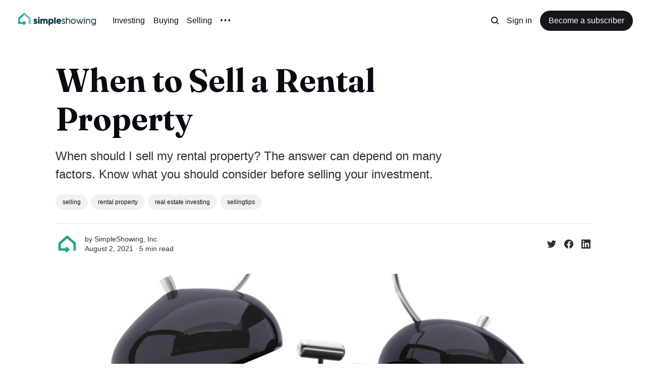

--- FILE ---
content_type: text/html; charset=utf-8
request_url: https://simpleshowing.ghost.io/when-to-sell-a-rental-property/
body_size: 12274
content:
<!DOCTYPE html>
<html lang="en">
	<head>
		<meta charset="utf-8">
		<meta http-equiv="X-UA-Compatible" content="IE=edge">
		<title>When to Sell a Rental Property</title>
		<meta name="HandheldFriendly" content="True">
		<meta name="viewport" content="width=device-width, initial-scale=1">
		

<link rel="preconnect" href="https://fonts.googleapis.com"> 
<link rel="preconnect" href="https://fonts.gstatic.com" crossorigin>
<link rel="preload" as="style" href="https://fonts.googleapis.com/css2?family=Fraunces:ital,opsz,wght@0,9..144,350;0,9..144,680;1,9..144,350;1,9..144,680&display=swap">
<link rel="stylesheet" href="https://fonts.googleapis.com/css2?family=Fraunces:ital,opsz,wght@0,9..144,350;0,9..144,680;1,9..144,350;1,9..144,680&display=swap">
















		<link rel="stylesheet" type="text/css" href="/assets/css/screen.css?v=2ba8e424bb">
		<style>
:root {
	--font-family-one: 'Fraunces', serif;
	--font-weight-one-light: 350;
	--font-weight-one-bold: 680;
}
</style>

		<script>
		/* getContrast.js
		––––––––––––––––––––––––––––––––––––––––––––––––––––
		Website : vanillajstoolkit.com/helpers/getcontrast/
		Authors : Chris Ferdinandi & Brian Suda
		License : MIT
		–––––––––––––––––––––––––––––––––––––––––––––––––––– */
		function getContrast(t){"use strict";return"#"===t.slice(0,1)&&(t=t.slice(1)),3===t.length&&(t=t.split("").map(function(t){return t+t}).join("")),(299*parseInt(t.substr(0,2),16)+587*parseInt(t.substr(2,2),16)+114*parseInt(t.substr(4,2),16))/1000>=128?"no-white-text":"is-white-text"}
		</script>
		<meta name="description" content="When should I sell my rental property? The answer can depend on many factors. Know what you should consider before selling your investment.">
    <link rel="icon" href="https://simpleshowing.ghost.io/content/images/size/w256h256/2022/10/v2-icon-1.png" type="image/png">
    <link rel="canonical" href="https://simpleshowing.ghost.io/when-to-sell-a-rental-property/">
    <meta name="referrer" content="no-referrer-when-downgrade">
    
    <meta property="og:site_name" content="SimpleShowing">
    <meta property="og:type" content="article">
    <meta property="og:title" content="When to Sell a Rental Property">
    <meta property="og:description" content="When should I sell my rental property? The answer can depend on many factors. Know what you should consider before selling your investment.">
    <meta property="og:url" content="https://simpleshowing.ghost.io/when-to-sell-a-rental-property/">
    <meta property="og:image" content="https://simpleshowing.ghost.io/content/images/2021/08/When-to-Sell.png">
    <meta property="article:published_time" content="2021-08-02T14:11:40.000Z">
    <meta property="article:modified_time" content="2023-07-04T17:56:59.000Z">
    <meta property="article:tag" content="selling">
    <meta property="article:tag" content="rental property">
    <meta property="article:tag" content="real estate investing">
    <meta property="article:tag" content="sellingtips">
    
    <meta property="article:publisher" content="https://www.facebook.com/simpleshowing">
    <meta property="article:author" content="https://www.facebook.com/simpleshowing">
    <meta name="twitter:card" content="summary_large_image">
    <meta name="twitter:title" content="When to Sell a Rental Property">
    <meta name="twitter:description" content="When should I sell my rental property? The answer can depend on many factors. Know what you should consider before selling your investment.">
    <meta name="twitter:url" content="https://simpleshowing.ghost.io/when-to-sell-a-rental-property/">
    <meta name="twitter:image" content="https://simpleshowing.ghost.io/content/images/2021/08/When-to-Sell.png">
    <meta name="twitter:label1" content="Written by">
    <meta name="twitter:data1" content="SimpleShowing, Inc.">
    <meta name="twitter:label2" content="Filed under">
    <meta name="twitter:data2" content="selling, rental property, real estate investing, sellingtips">
    <meta name="twitter:site" content="@simpleshowingHQ">
    <meta name="twitter:creator" content="@simpleshowingHQ">
    <meta property="og:image:width" content="1200">
    <meta property="og:image:height" content="628">
    
    <script type="application/ld+json">
{
    "@context": "https://schema.org",
    "@type": "Article",
    "publisher": {
        "@type": "Organization",
        "name": "SimpleShowing",
        "url": "https://simpleshowing.ghost.io/",
        "logo": {
            "@type": "ImageObject",
            "url": "https://simpleshowing.ghost.io/content/images/2023/02/SimpleShowing_Logo_3C-Horizontal--2-.jpg"
        }
    },
    "author": {
        "@type": "Person",
        "name": "SimpleShowing, Inc.",
        "image": {
            "@type": "ImageObject",
            "url": "https://simpleshowing.ghost.io/content/images/2022/10/v2-icon-2.png",
            "width": 300,
            "height": 300
        },
        "url": "https://simpleshowing.ghost.io/author/ss/",
        "sameAs": [
            "http://www.simpleshowing.com",
            "https://www.facebook.com/simpleshowing",
            "https://x.com/simpleshowingHQ"
        ]
    },
    "headline": "When to Sell a Rental Property",
    "url": "https://simpleshowing.ghost.io/when-to-sell-a-rental-property/",
    "datePublished": "2021-08-02T14:11:40.000Z",
    "dateModified": "2023-07-04T17:56:59.000Z",
    "image": {
        "@type": "ImageObject",
        "url": "https://simpleshowing.ghost.io/content/images/2021/08/When-to-Sell.png",
        "width": 1200,
        "height": 628
    },
    "keywords": "selling, rental property, real estate investing, sellingtips",
    "description": "When should I sell my rental property? The answer can depend on many factors. Know what you should consider before selling your investment.",
    "mainEntityOfPage": "https://simpleshowing.ghost.io/when-to-sell-a-rental-property/"
}
    </script>

    <meta name="generator" content="Ghost 6.16">
    <link rel="alternate" type="application/rss+xml" title="SimpleShowing" href="https://simpleshowing.ghost.io/rss/">
    <script defer src="https://cdn.jsdelivr.net/ghost/portal@~2.58/umd/portal.min.js" data-i18n="true" data-ghost="https://simpleshowing.ghost.io/" data-key="de86339a1d5fbbb45eee1b5236" data-api="https://simpleshowing.ghost.io/ghost/api/content/" data-locale="en" crossorigin="anonymous"></script><style id="gh-members-styles">.gh-post-upgrade-cta-content,
.gh-post-upgrade-cta {
    display: flex;
    flex-direction: column;
    align-items: center;
    font-family: -apple-system, BlinkMacSystemFont, 'Segoe UI', Roboto, Oxygen, Ubuntu, Cantarell, 'Open Sans', 'Helvetica Neue', sans-serif;
    text-align: center;
    width: 100%;
    color: #ffffff;
    font-size: 16px;
}

.gh-post-upgrade-cta-content {
    border-radius: 8px;
    padding: 40px 4vw;
}

.gh-post-upgrade-cta h2 {
    color: #ffffff;
    font-size: 28px;
    letter-spacing: -0.2px;
    margin: 0;
    padding: 0;
}

.gh-post-upgrade-cta p {
    margin: 20px 0 0;
    padding: 0;
}

.gh-post-upgrade-cta small {
    font-size: 16px;
    letter-spacing: -0.2px;
}

.gh-post-upgrade-cta a {
    color: #ffffff;
    cursor: pointer;
    font-weight: 500;
    box-shadow: none;
    text-decoration: underline;
}

.gh-post-upgrade-cta a:hover {
    color: #ffffff;
    opacity: 0.8;
    box-shadow: none;
    text-decoration: underline;
}

.gh-post-upgrade-cta a.gh-btn {
    display: block;
    background: #ffffff;
    text-decoration: none;
    margin: 28px 0 0;
    padding: 8px 18px;
    border-radius: 4px;
    font-size: 16px;
    font-weight: 600;
}

.gh-post-upgrade-cta a.gh-btn:hover {
    opacity: 0.92;
}</style>
    <script defer src="https://cdn.jsdelivr.net/ghost/sodo-search@~1.8/umd/sodo-search.min.js" data-key="de86339a1d5fbbb45eee1b5236" data-styles="https://cdn.jsdelivr.net/ghost/sodo-search@~1.8/umd/main.css" data-sodo-search="https://simpleshowing.ghost.io/" data-locale="en" crossorigin="anonymous"></script>
    
    <link href="https://simpleshowing.ghost.io/webmentions/receive/" rel="webmention">
    <script defer src="/public/cards.min.js?v=2ba8e424bb"></script>
    <link rel="stylesheet" type="text/css" href="/public/cards.min.css?v=2ba8e424bb">
    <script defer src="/public/member-attribution.min.js?v=2ba8e424bb"></script>
    <script defer src="/public/ghost-stats.min.js?v=2ba8e424bb" data-stringify-payload="false" data-datasource="analytics_events" data-storage="localStorage" data-host="https://simpleshowing.ghost.io/.ghost/analytics/api/v1/page_hit"  tb_site_uuid="54f4f21a-bb5b-42cf-a7b3-88cbe5f19ddb" tb_post_uuid="ae6d7a0c-17b8-456f-a9d9-885e9df21383" tb_post_type="post" tb_member_uuid="undefined" tb_member_status="undefined"></script><style>:root {--ghost-accent-color: #15171A;}</style>
    <!-- Global site tag (gtag.js) - Google Analytics -->
<script async src="https://www.googletagmanager.com/gtag/js?id=UA-90437815-1"></script>
<script>
  window.dataLayer = window.dataLayer || [];
  function gtag(){dataLayer.push(arguments);}
  gtag('js', new Date());

  gtag('config', 'UA-90437815-1');
</script>
<!-- Global site tag (gtag.js) - Google Analytics -->
<script async src="https://www.googletagmanager.com/gtag/js?id=UA-90437815-3"></script>
<script>
 window.dataLayer = window.dataLayer || [];
 function gtag(){dataLayer.push(arguments);}
 gtag('js', new Date());

 gtag('config', 'UA-90437815-3');
</script>
<!-- Facebook Pixel Code -->
<script>
  !function(f,b,e,v,n,t,s)
  {if(f.fbq)return;n=f.fbq=function(){n.callMethod?
  n.callMethod.apply(n,arguments):n.queue.push(arguments)};
  if(!f._fbq)f._fbq=n;n.push=n;n.loaded=!0;n.version='2.0';
  n.queue=[];t=b.createElement(e);t.async=!0;
  t.src=v;s=b.getElementsByTagName(e)[0];
  s.parentNode.insertBefore(t,s)}(window, document,'script',
  'https://connect.facebook.net/en_US/fbevents.js');
  fbq('init', '141793029833872');
  fbq('track', 'PageView');
</script>
<noscript><img height="1" width="1" style="display:none"
  src="https://www.facebook.com/tr?id=141793029833872&ev=PageView&noscript=1"
/></noscript>
<!-- End Facebook Pixel Code -->

<!-- Raptive Head Tag Manual -->
<script data-no-optimize="1" data-cfasync="false">
(function(w, d) {
	w.adthrive = w.adthrive || {};
	w.adthrive.cmd = w.
	adthrive.cmd || [];
	w.adthrive.plugin = 'adthrive-ads-manual';
	w.adthrive.host = 'ads.adthrive.com';var s = d.createElement('script');
	s.async = true;
	s.referrerpolicy='no-referrer-when-downgrade';
	s.src = 'https://' + w.adthrive.host + '/sites/652d7ef41b530d559bc49aae/ads.min.js?referrer=' + w.encodeURIComponent(w.location.href) + '&cb=' + (Math.floor(Math.random() * 100) + 1);
	var n = d.getElementsByTagName('script')[0];
	n.parentNode.insertBefore(s, n);
})(window, document);
</script>
<!-- End of Raptive Head Tag -->

<script type="text/javascript" src="https://s.skimresources.com/js/249902X1733664.skimlinks.js"></script>
	</head>
	<body class="post-template tag-selling tag-rental-property tag-real-estate-investing tag-sellingtips">
		<script>!function(){"use strict";const t=document.body,o=getComputedStyle(t).getPropertyValue("--ghost-accent-color").trim();o&&t.classList.add(getContrast(o))}();</script>
		<div class="global-wrap">
			<div class="global-cover" style="background-image:url(https://blog.simpleshowing.com/content/images/2018/09/Untitled-design--10-.png)"></div>

			<div class="global-content">
				<header class="header-section">
	<div class="header-wrap">
		<div class="header-logo global-logo is-header">	<a href="https://simpleshowing.ghost.io" class="is-logo"><img src="https://simpleshowing.ghost.io/content/images/2023/02/SimpleShowing_Logo_3C-Horizontal--2-.jpg" alt="SimpleShowing home"></a>
</div>
		<div class="header-nav">
			<span class="header-search search-open is-mobile" data-ghost-search><svg role="img" viewBox="0 0 24 24" xmlns="http://www.w3.org/2000/svg"><path d="M16.877 18.456l5.01 5.011c.208.197.484.308.771.308a1.118 1.118 0 00.809-1.888l-5.011-5.01c3.233-4.022 2.983-9.923-.746-13.654l-.291-.29a.403.403 0 00-.095-.075C13.307-.77 7.095-.649 3.223 3.223c-3.997 3.998-3.997 10.489 0 14.485 3.731 3.731 9.633 3.981 13.654.748zm-.784-13.617a7.96 7.96 0 010 11.254 7.961 7.961 0 01-11.253 0 7.96 7.96 0 010-11.254 7.961 7.961 0 0111.253 0z"/></svg>
</span>
			<input id="toggle" class="header-checkbox" type="checkbox">
			<label class="header-toggle" for="toggle">
				<span>
					<span class="bar"></span>
					<span class="bar"></span>
					<span class="bar"></span>
				</span>
			</label>
			<nav>
<ul>
	<li><a href="https://simpleshowing.ghost.io/Real-Estate-Investing/">Investing</a></li>
	<li><a href="https://simpleshowing.ghost.io/tag/Buying/">Buying</a></li>
	<li><a href="https://simpleshowing.ghost.io/tag/Selling/">Selling</a></li>
	<li class="is-dropdown">
		<span><svg role="img" viewBox="0 0 20 4" xmlns="http://www.w3.org/2000/svg"><path d="M2 4A2 2 0 102.001.001 2 2 0 002 4zm8 0a2 2 0 10.001-3.999A2 2 0 0010 4zm8 0a2 2 0 10.001-3.999A2 2 0 0018 4z"/></svg></span>
		<ul>
			<li><a href="https://simpleshowing.ghost.io/tag/Crypto/">Crypto</a></li>
			<li><a href="https://simpleshowing.ghost.io/tag/Florida/">Florida</a></li>
			<li><a href="https://simpleshowing.ghost.io/tag/Georgia/">Georgia</a></li>
			<li><a href="https://simpleshowing.ghost.io/">Home</a></li>
			<li><a href="https://simpleshowing.ghost.io/tag/Texas/">Texas</a></li>
			<li><a href="https://simpleshowing.ghost.io/tag/Mortgage/">Mortgage</a></li>
		</ul>
	</li>
</ul>
<ul>
	<li class="header-search search-open is-desktop" data-ghost-search><svg role="img" viewBox="0 0 24 24" xmlns="http://www.w3.org/2000/svg"><path d="m16.822 18.813 4.798 4.799c.262.248.61.388.972.388.772-.001 1.407-.637 1.407-1.409 0-.361-.139-.709-.387-.971l-4.799-4.797c3.132-4.108 2.822-10.005-.928-13.756l-.007-.007-.278-.278a.6985.6985 0 0 0-.13-.107C13.36-1.017 7.021-.888 3.066 3.067c-4.088 4.089-4.088 10.729 0 14.816 3.752 3.752 9.65 4.063 13.756.93Zm-.965-13.719c2.95 2.953 2.95 7.81 0 10.763-2.953 2.949-7.809 2.949-10.762 0-2.951-2.953-2.951-7.81 0-10.763 2.953-2.95 7.809-2.95 10.762 0Z"/></svg>
</li>
	<li class="signin"><a href="https://simpleshowing.ghost.io/signin/">Sign in</a></li>
<li class="signup"><a href="https://simpleshowing.ghost.io/signup/" class="global-button">Become a subscriber</a></li>
</ul>
</nav>
		</div>
	</div>
</header>				<main class="global-main">
					<progress class="post-progress"></progress>
<article class="post-section is-sidebar">
	<div class="post-header">
	<div class="post-header-wrap global-padding">
		<div class="post-header-content">
			
			<h1 class="post-title global-title">When to Sell a Rental Property</h1>
			<p class="post-excerpt global-excerpt">When should I sell my rental property? The answer can depend on many factors. Know what you should consider before selling your investment.</p>
			<div class="post-tags global-tags"><a href="/tag/selling/">selling</a><a href="/tag/rental-property/">rental property</a><a href="/tag/real-estate-investing/">real estate investing</a><a href="/tag/sellingtips/">sellingtips</a></div>
			<div class="post-meta-wrap">
				<div class="global-meta is-full-meta is-post">
	<div class="global-meta-wrap">
		<div>
			<div class="global-meta-avatar is-image global-image">
				<a href="/author/ss/" class="global-link" title="SimpleShowing, Inc."></a>
				<img src="/content/images/size/w300/2022/10/v2-icon-2.png" alt="SimpleShowing, Inc." loading="lazy">			</div>
		</div>
	</div>
	<div class="global-meta-content">
		<div>
			by
			<a href="/author/ss/">SimpleShowing, Inc.</a>
		</div>
		<time datetime="2021-08-02"><span>August 2, 2021 ∙ </span>5 min read</time>
	</div>
</div>
					<div class="post-share-wrap">
		<a href="https://twitter.com/intent/tweet?text=When%20to%20Sell%20a%20Rental%20Property&amp;url=https://simpleshowing.ghost.io/when-to-sell-a-rental-property/" target="_blank" rel="noopener" aria-label="Share on Twitter"><svg role="img" viewBox="0 0 24 24" xmlns="http://www.w3.org/2000/svg"><path d="M23.954 4.569c-.885.389-1.83.654-2.825.775 1.014-.611 1.794-1.574 2.163-2.723-.951.555-2.005.959-3.127 1.184-.896-.959-2.173-1.559-3.591-1.559-2.717 0-4.92 2.203-4.92 4.917 0 .39.045.765.127 1.124C7.691 8.094 4.066 6.13 1.64 3.161c-.427.722-.666 1.561-.666 2.475 0 1.71.87 3.213 2.188 4.096-.807-.026-1.566-.248-2.228-.616v.061c0 2.385 1.693 4.374 3.946 4.827-.413.111-.849.171-1.296.171-.314 0-.615-.03-.916-.086.631 1.953 2.445 3.377 4.604 3.417-1.68 1.319-3.809 2.105-6.102 2.105-.39 0-.779-.023-1.17-.067 2.189 1.394 4.768 2.209 7.557 2.209 9.054 0 13.999-7.496 13.999-13.986 0-.209 0-.42-.015-.63.961-.689 1.8-1.56 2.46-2.548l-.047-.02z"/></svg></a>
		<a href="https://www.facebook.com/sharer/sharer.php?u=https://simpleshowing.ghost.io/when-to-sell-a-rental-property/" target="_blank" rel="noopener" aria-label="Share on Facebook"><svg role="img" viewBox="0 0 24 24" xmlns="http://www.w3.org/2000/svg"><path d="M23.9981 11.9991C23.9981 5.37216 18.626 0 11.9991 0C5.37216 0 0 5.37216 0 11.9991C0 17.9882 4.38789 22.9522 10.1242 23.8524V15.4676H7.07758V11.9991H10.1242V9.35553C10.1242 6.34826 11.9156 4.68714 14.6564 4.68714C15.9692 4.68714 17.3424 4.92149 17.3424 4.92149V7.87439H15.8294C14.3388 7.87439 13.8739 8.79933 13.8739 9.74824V11.9991H17.2018L16.6698 15.4676H13.8739V23.8524C19.6103 22.9522 23.9981 17.9882 23.9981 11.9991Z"/></svg></a>
		<a href="https://www.linkedin.com/shareArticle?mini=true&amp;title=When%20to%20Sell%20a%20Rental%20Property&amp;url=https://simpleshowing.ghost.io/when-to-sell-a-rental-property/" target="_blank" rel="noopener" aria-label="Share on Linkedin"><svg role="img" viewBox="0 0 24 24" xmlns="http://www.w3.org/2000/svg"><path d="M20.447 20.452h-3.554v-5.569c0-1.328-.027-3.037-1.852-3.037-1.853 0-2.136 1.445-2.136 2.939v5.667H9.351V9h3.414v1.561h.046c.477-.9 1.637-1.85 3.37-1.85 3.601 0 4.267 2.37 4.267 5.455v6.286zM5.337 7.433c-1.144 0-2.063-.926-2.063-2.065 0-1.138.92-2.063 2.063-2.063 1.14 0 2.064.925 2.064 2.063 0 1.139-.925 2.065-2.064 2.065zm1.782 13.019H3.555V9h3.564v11.452zM22.225 0H1.771C.792 0 0 .774 0 1.729v20.542C0 23.227.792 24 1.771 24h20.451C23.2 24 24 23.227 24 22.271V1.729C24 .774 23.2 0 22.222 0h.003z"/></svg></a>
	</div>
			</div>
		</div>
		<div class="post-header-image is-wide">
			<figure>
				<div class="global-image global-image-orientation global-radius is-panoramic">
				<img srcset="/content/images/size/w300/2021/08/When-to-Sell.png 300w, 
			 /content/images/size/w600/2021/08/When-to-Sell.png 600w,
			 /content/images/size/w1200/2021/08/When-to-Sell.png 1200w,
			 /content/images/size/w2000/2021/08/When-to-Sell.png 2000w"
	 sizes="(max-width:480px) 300px, (max-width:768px) 600px, (max-width:1024px) 1200px, 2000px"
	 src="/content/images/size/w2000/2021/08/When-to-Sell.png"
	 alt="When to Sell a Rental Property">				</div>
			</figure>
		</div>
	</div>
</div>	<div class="post-wrap global-padding">
		<div class="post-sidebar">
		<div class="is-authors">
	<small class="global-subtitle">Written by</small>
	<a href="/author/ss/" class="no-bio">
		<img src="/content/images/size/w300/2022/10/v2-icon-2.png" alt="" loading="lazy">		<div>
			<h3 class="post-sidebar-title">SimpleShowing, Inc.</h3>
			
		</div>
	</a>
</div>
			<div class="subscribe-form global-radius is-sticky">
		<div class="global-dynamic-color">
			<small class="global-subtitle">Newsletter</small>
			<h3 class="subscribe-title">Get all the latest posts delivered straight to your inbox.</h3>
		</div>
		<div class="subscribe-wrap">
			<form data-members-form="subscribe" data-members-autoredirect="false">
				<input data-members-email type="email" placeholder="Your email address" aria-label="Your email address" required>
				<button class="global-button no-color" type="submit">Subscribe</button>
			</form>
			<div class="subscribe-alert global-dynamic-color">
				<span class="alert-loading global-alert">Processing your application</span>
				<span class="alert-success global-alert">Please check your inbox and click the link to confirm your subscription.</span>
				<span class="alert-error global-alert">There was an error sending the email</span>
			</div>
		</div>
	</div>
		</div>
		<div class="post-content">
			<p>Almost every real estate expert agrees that rental properties are a good investment. Many people take it as a retirement investment or a side business because it's a wonderful way of generating passive income. However, it's important that you understand that rental properties may not work for everyone.</p><p>There comes a time when maintenance costs, taxes, lease rates, and other expenses become too much to bear. When things take this turn, then the next thing you'd be asking is should I sell my rental property? Well, this answer can be a yes or a no, depending on different situations.<br></p><p>Here are some of the things that might prompt you to sell a rental property.<br></p><h2 id="the-rental-market-is-no-longer-profitable">The Rental Market Is No Longer Profitable</h2><p>A drop in rental prices will force a property owner to sell. Some areas may start facing lower demand for rentals because of oversupply. Maybe new construction is popping up, but the population of renters is not growing. Therefore, there will be more competition for supply. As a result of this phenomenon, many property owners find it hard to rent their rental units at the original rates.<br></p><p>The problem with a high supply of rental units is that landlords might have to lower their rental rates. Sometimes landlords might have to lose their rentals even though they paid large amounts of money for them only months before. The rental prices may drop so low that you'd find it hard covering maintenance costs, mortgages, and taxes. This is particularly true if you have a high interest rate on your rental property - depending on rates, you may not be able to refinance to obtain a lower rate and payment. <br></p><p>Before you even consider lowering rental rates even further, take your time to study<a href="https://www.forbes.com/sites/forbesrealestatecouncil/2021/04/12/three-rental-market-trends-that-landlords-should-know-about/?sh=61272e696776"> the real estate rental market trends</a>. If things seem to be getting worse in the sense that your rental income continues to drop while the cost of other things goes up; it's best not to wait till it's too late.<br></p><h2 id="the-property-is-not-appreciating">The Property Is Not Appreciating</h2><p>Some people always think that the value of their property will appreciate with time.  While this might be true, it's presumptuous to say this for all <a href="https://www.simpleshowing.com/blog/most-popular-types-of-rental-property-in-the-us">types and styles of rental properties</a>. If the property is going down in value and you're not extorting your tenants at all, then you're making a loss on the rental income. It's a clear sign that you need to sell rental property before the value drops even further. Otherwise you may be forced to sell it later at a meager price.<br></p><p>It may also be a good idea to sell when the property is gaining value. The idea here is to collect equity when it's on its way up and then sell for an excellent profit when the value reaches its peak. At this point, you won't even struggle to cover all <a href="https://www.simpleshowing.com/blog/what-are-the-fees-when-selling-a-house?utm_campaign=blog&amp;utm_medium=blog_post&amp;utm_source=blog&amp;utm_content=When_to_Sell_a_Rental_Property">the costs of selling your property</a>.</p><h2 id="sell-when-youre-getting-low-cap-rate"><strong>Sell When You're Getting Low Cap Rate</strong><br></h2><p>Cap rate equals Net Operating Income / Property Value. It's a way to measure the return on investment of a real estate property.  Many investors use this method to determine how substantial their investment is in the rental market. If you have a high cap rate (for example, 10%), that means you're making good money on your property.<br></p><p>If you're getting a very low cap rate (for example, 2%), that means you're only making a 2% return on your investment, and that's not good in the long term. Two things usually cause the low cap rate. The area's market value has decreased, or it's an old property and thus not worth much.    <br></p><p>In this case, to increase return on investment, you should<a href="https://www.simpleshowing.com/blog/selling-a-house-when-you-have-renters-tenants?utm_campaign=blog&amp;utm_medium=blog_post&amp;utm_source=blog&amp;utm_content=When_to_Sell_a_Rental_Property"> sell your rental property</a> and buy another one with a better cap rate. You should always pay attention to your property value. If the cap rate is too low for the area, try and wait until the surrounding properties' market value goes up or look for another property with a higher return on investment.</p><h2 id="tightening-regulations-in-your-area"><strong>Tightening Regulations in Your Area</strong></h2><p>If the regulations are too tight on the property, you should try to loosen them up. If it's too hard for you to loosen these regulations, you can consider selling the property. Many<a href="https://www.globalpropertyguide.com/landlord-and-tenant"> pro-tenant regulations</a> are coming up, many fueled by the pandemic.<br></p><p>For example, there are regulations barring landlords from evicting tenants until the situation gets better. While this might be good news for tenants, it's bad news for property owners. If these regulations are eating up profit from your rental investments, the sale of a rental property might be a better decision.</p><h2 id="property-taxes-are-too-high"><strong>Property Taxes are Too High</strong></h2><p>If the tax on rental income is high, consider lowering them or part with the property. It might be a better idea to find another location, one that can take advantage of tax breaks and lower taxes altogether. If you've tried doing this and you can't lower your property taxes, then perhaps it's best if you sell up and move to a different market with lower taxes on properties.</p><p>Also, remember that you'll still need to pay taxes for capital gains on a rental property when selling it. This tax is usually a requirement after owning the property for more than a year.</p><h2 id="the-property-needs-a-lot-of-repairs"><strong>The Property Needs a Lot of Repairs</strong></h2><p>If the cost of repairs is way above your financial capability, it's time to sell. Even if you do get the property repaired, it costs too much to maintain. Unless there's a compelling reason like cash flow, don't hold on to an investment that needs constant repairs.</p><p>Consider both expected and unexpected maintenance expenses to determine whether to sell your rental property or hold it further. Don't wait for those appliances like the furnace to get in a terrible shape before you can sell.</p><h2 id="sell-your-property-when-selling-is-a-good-financial-move">Sell Your Property When Selling Is a Good Financial Move</h2><p>It is prudent to sell your property when the time is right. Not just for you but also for tenants. If your house has been vacant on and off ever since you bought it, if your tenant-turnover rate is high, or if you are not getting a desirable financial return on your investment even after all these years of holding onto it, then you should consider selling.<br></p><p>If you plan to use the money for a much worthwhile investment, selling your property will be an excellent financial move. Some of the best investments that might prompt you to sell your rental property are real estate investment trust, stock market, bonds, or investing in a different property with a higher cap.</p><h2 id="so-when-should-i-sell-my-rental-property"><strong>So, When Should I Sell My Rental Property?</strong></h2><p>The above situations should help you decide to either sell or not sell your rental property. Note that the decision is not always in your hands. Sometimes real life estate market trends such as a drop in property value, high taxes, high repair costs, and rental prices drop will force you to let go of your investment. If you're making losses instead of gains, then this is no longer an investment.</p><p>You should also understand that every property is different, and the best way to handle things is to understand your goals. In some cases, investors purchase properties with plans of having one or two tenants before deciding on selling and moving to another property. Other investors look to exit the entire investment after a set number of years. Some choose to hold on for long-term goals -- such as retirement or buying another property instead of selling it off. So what are your investment goals?</p><p>If you decide to sell,<a href="https://www.simpleshowing.com/sell?utm_campaign=blog&amp;utm_medium=blog_post&amp;utm_source=blog&amp;utm_content=When_to_Sell_a_Rental_Property"> SimpleShowing</a> will help you do it faster and move on to your other commitments. <a href="https://www.simpleshowing.com/contact?utm_campaign=blog&amp;utm_medium=blog_post&amp;utm_source=blog&amp;utm_content=When_to_Sell_a_Rental_Property">Get in touch</a> with us today! We'll let's help you sell more quickly and at at a reduced price with our 1% listing fee. Take our free <a href="https://www.simpleshowing.com/home-valuation?utm_campaign=blog&amp;utm_medium=blog_post&amp;utm_source=blog&amp;utm_content=When_to_Sell_a_Rental_Property">home valuation</a> to get started.</p>
			<div class="post-share">
	<div class="post-share-wrap">
		<a href="https://twitter.com/intent/tweet?text=When%20to%20Sell%20a%20Rental%20Property&amp;url=https://simpleshowing.ghost.io/when-to-sell-a-rental-property/" target="_blank" rel="noopener" aria-label="Share on Twitter"><svg role="img" viewBox="0 0 24 24" xmlns="http://www.w3.org/2000/svg"><path d="M23.954 4.569c-.885.389-1.83.654-2.825.775 1.014-.611 1.794-1.574 2.163-2.723-.951.555-2.005.959-3.127 1.184-.896-.959-2.173-1.559-3.591-1.559-2.717 0-4.92 2.203-4.92 4.917 0 .39.045.765.127 1.124C7.691 8.094 4.066 6.13 1.64 3.161c-.427.722-.666 1.561-.666 2.475 0 1.71.87 3.213 2.188 4.096-.807-.026-1.566-.248-2.228-.616v.061c0 2.385 1.693 4.374 3.946 4.827-.413.111-.849.171-1.296.171-.314 0-.615-.03-.916-.086.631 1.953 2.445 3.377 4.604 3.417-1.68 1.319-3.809 2.105-6.102 2.105-.39 0-.779-.023-1.17-.067 2.189 1.394 4.768 2.209 7.557 2.209 9.054 0 13.999-7.496 13.999-13.986 0-.209 0-.42-.015-.63.961-.689 1.8-1.56 2.46-2.548l-.047-.02z"/></svg></a>
		<a href="https://www.facebook.com/sharer/sharer.php?u=https://simpleshowing.ghost.io/when-to-sell-a-rental-property/" target="_blank" rel="noopener" aria-label="Share on Facebook"><svg role="img" viewBox="0 0 24 24" xmlns="http://www.w3.org/2000/svg"><path d="M23.9981 11.9991C23.9981 5.37216 18.626 0 11.9991 0C5.37216 0 0 5.37216 0 11.9991C0 17.9882 4.38789 22.9522 10.1242 23.8524V15.4676H7.07758V11.9991H10.1242V9.35553C10.1242 6.34826 11.9156 4.68714 14.6564 4.68714C15.9692 4.68714 17.3424 4.92149 17.3424 4.92149V7.87439H15.8294C14.3388 7.87439 13.8739 8.79933 13.8739 9.74824V11.9991H17.2018L16.6698 15.4676H13.8739V23.8524C19.6103 22.9522 23.9981 17.9882 23.9981 11.9991Z"/></svg></a>
		<a href="https://www.linkedin.com/shareArticle?mini=true&amp;title=When%20to%20Sell%20a%20Rental%20Property&amp;url=https://simpleshowing.ghost.io/when-to-sell-a-rental-property/" target="_blank" rel="noopener" aria-label="Share on Linkedin"><svg role="img" viewBox="0 0 24 24" xmlns="http://www.w3.org/2000/svg"><path d="M20.447 20.452h-3.554v-5.569c0-1.328-.027-3.037-1.852-3.037-1.853 0-2.136 1.445-2.136 2.939v5.667H9.351V9h3.414v1.561h.046c.477-.9 1.637-1.85 3.37-1.85 3.601 0 4.267 2.37 4.267 5.455v6.286zM5.337 7.433c-1.144 0-2.063-.926-2.063-2.065 0-1.138.92-2.063 2.063-2.063 1.14 0 2.064.925 2.064 2.063 0 1.139-.925 2.065-2.064 2.065zm1.782 13.019H3.555V9h3.564v11.452zM22.225 0H1.771C.792 0 0 .774 0 1.729v20.542C0 23.227.792 24 1.771 24h20.451C23.2 24 24 23.227 24 22.271V1.729C24 .774 23.2 0 22.222 0h.003z"/></svg></a>
		<a href="javascript:" class="post-share-link" id="copy" data-clipboard-target="#copy-link" aria-label="Copy link"><svg role="img" viewBox="0 0 33 24" xmlns="http://www.w3.org/2000/svg"><path d="M27.3999996,13.4004128 L21.7999996,13.4004128 L21.7999996,19 L18.9999996,19 L18.9999996,13.4004128 L13.3999996,13.4004128 L13.3999996,10.6006192 L18.9999996,10.6006192 L18.9999996,5 L21.7999996,5 L21.7999996,10.6006192 L27.3999996,10.6006192 L27.3999996,13.4004128 Z M12,20.87 C7.101,20.87 3.13,16.898 3.13,12 C3.13,7.102 7.101,3.13 12,3.13 C12.091,3.13 12.181,3.139 12.272,3.142 C9.866,5.336 8.347,8.487 8.347,12 C8.347,15.512 9.866,18.662 12.271,20.857 C12.18,20.859 12.091,20.87 12,20.87 Z M20.347,0 C18.882,0 17.484,0.276 16.186,0.756 C14.882,0.271 13.473,0 12,0 C5.372,0 0,5.373 0,12 C0,18.628 5.372,24 12,24 C13.471,24 14.878,23.726 16.181,23.242 C17.481,23.724 18.88,24 20.347,24 C26.975,24 32.347,18.628 32.347,12 C32.347,5.373 26.975,0 20.347,0 Z"/></svg></a>
		<small class="share-link-info global-alert">The link has been copied!</small>
	</div>
	<input type="text" value="https://simpleshowing.ghost.io/when-to-sell-a-rental-property/" id="copy-link" aria-label="Copy link input">
</div>
		</div>
	</div>
</article>
<aside class="navigation-section global-padding">
	<div class="navigation-wrap">
		<a href="/what-is-a-cash-out-refinance/" class="navigation-next">
			<small class="global-subtitle">Newer post</small>
			<div>
				<div class="navigation-image global-image-orientation global-image global-radius is-square">
					<img src="/content/images/size/w300/2021/08/Cash-Out-Refinancing-1.png" alt="" loading="lazy">				</div>
				<div class="navigation-title">
					<div><h3>What is a Cash-Out Refinance?</h3></div>
				</div>
			</div>
		</a>
		<a href="/what-is-the-2-rule-in-real-estate/" class="navigation-prev">
			<small class="global-subtitle">Older post</small>
			<div>
				<div class="navigation-title">
					<div><h3>What Is the 2% Rule in Real Estate?</h3></div>
				</div>
				<div class="navigation-image global-image-orientation global-image global-radius is-square">
					<img src="/content/images/size/w300/2021/07/2--Rule-in-Real-Estate.png" alt="" loading="lazy">				</div>
			</div>
		</a>
	</div>
</aside>		<div class="special-section global-padding">
	<small class="global-subtitle">You might also like</small>
	<div class="special-wrap">
		<article class="item is-special">
	<div class="item-image global-image global-image-orientation global-radius">
		<a href="/who-is-the-best-ibuyer/" class="global-link" aria-label="Who is the Best iBuyer?"></a>
		<img srcset="/content/images/size/w300/2021/06/Best-iBuyer.png 300w, 
			 /content/images/size/w600/2021/06/Best-iBuyer.png 600w"
	 sizes="(max-width:480px) 300px, 600px"
	 src="/content/images/size/w600/2021/06/Best-iBuyer.png"
	 loading="lazy"
	 alt="">
	</div>
	<div class="item-content">
		<h2 class="item-title"><a href="/who-is-the-best-ibuyer/">Who is the Best iBuyer?</a></h2>
		<div class="global-meta">
	<div class="global-meta-content">
		by
		<a href="/author/ss/">SimpleShowing, Inc.</a>
	</div>
</div>
	</div>
</article>
		<article class="item is-special">
	<div class="item-image global-image global-image-orientation global-radius">
		<a href="/how-to-sell-your-house-to-a-friend/" class="global-link" aria-label="Should You Sell Your House to a Friend?"></a>
		<img srcset="/content/images/size/w300/2021/05/blog-banner--10-.png 300w, 
			 /content/images/size/w600/2021/05/blog-banner--10-.png 600w"
	 sizes="(max-width:480px) 300px, 600px"
	 src="/content/images/size/w600/2021/05/blog-banner--10-.png"
	 loading="lazy"
	 alt="">
	</div>
	<div class="item-content">
		<h2 class="item-title"><a href="/how-to-sell-your-house-to-a-friend/">Should You Sell Your House to a Friend?</a></h2>
		<div class="global-meta">
	<div class="global-meta-content">
		by
		<a href="/author/ss/">SimpleShowing, Inc.</a>
	</div>
</div>
	</div>
</article>
		<article class="item is-special">
	<div class="item-image global-image global-image-orientation global-radius">
		<a href="/what-fixes-are-mandatory-after-a-home-inspection/" class="global-link" aria-label="What Fixes Are Mandatory After a Home Inspection?"></a>
		<img srcset="/content/images/size/w300/2020/11/pexels-la-miko-3615723.jpg 300w, 
			 /content/images/size/w600/2020/11/pexels-la-miko-3615723.jpg 600w"
	 sizes="(max-width:480px) 300px, 600px"
	 src="/content/images/size/w600/2020/11/pexels-la-miko-3615723.jpg"
	 loading="lazy"
	 alt="">
	</div>
	<div class="item-content">
		<h2 class="item-title"><a href="/what-fixes-are-mandatory-after-a-home-inspection/">What Fixes Are Mandatory After a Home Inspection?</a></h2>
		<div class="global-meta">
	<div class="global-meta-content">
		by
		<a href="/author/ss/">SimpleShowing, Inc.</a>
	</div>
</div>
	</div>
</article>
		<article class="item is-special">
	<div class="item-image global-image global-image-orientation global-radius">
		<a href="/how-much-are-closing-costs-for-sellers-in-georgia/" class="global-link" aria-label="How Much are Closing Costs in Georgia?"></a>
		<img srcset="/content/images/size/w300/2020/09/morning-brew-irJMm9UXmbU-unsplash.jpg 300w, 
			 /content/images/size/w600/2020/09/morning-brew-irJMm9UXmbU-unsplash.jpg 600w"
	 sizes="(max-width:480px) 300px, 600px"
	 src="/content/images/size/w600/2020/09/morning-brew-irJMm9UXmbU-unsplash.jpg"
	 loading="lazy"
	 alt="">
	</div>
	<div class="item-content">
		<h2 class="item-title"><a href="/how-much-are-closing-costs-for-sellers-in-georgia/">How Much are Closing Costs in Georgia?</a></h2>
		<div class="global-meta">
	<div class="global-meta-content">
		by
		<a href="/author/ss/">SimpleShowing, Inc.</a>
	</div>
</div>
	</div>
</article>
		<article class="item is-special">
	<div class="item-image global-image global-image-orientation global-radius">
		<a href="/how-do-i-list-my-home-on-zillow-trulia-and-realtor-com/" class="global-link" aria-label="How Do I List My Home on Zillow, Trulia, and Realtor.com?"></a>
		<img srcset="/content/images/size/w300/2021/10/Listing-Home-Online.png 300w, 
			 /content/images/size/w600/2021/10/Listing-Home-Online.png 600w"
	 sizes="(max-width:480px) 300px, 600px"
	 src="/content/images/size/w600/2021/10/Listing-Home-Online.png"
	 loading="lazy"
	 alt="">
	</div>
	<div class="item-content">
		<h2 class="item-title"><a href="/how-do-i-list-my-home-on-zillow-trulia-and-realtor-com/">How Do I List My Home on Zillow, Trulia, and Realtor.com?</a></h2>
		<div class="global-meta">
	<div class="global-meta-content">
		by
		<a href="/author/ss/">SimpleShowing, Inc.</a>
	</div>
</div>
	</div>
</article>
	</div>
</div>
				</main>
				<footer class="footer-section global-footer">
	<div class="global-padding">
	<small class="subscribe-form-subtitle global-subtitle">Newsletter</small>
	<div class="subscribe-form global-radius">
		<div class="global-dynamic-color">
			<h3 class="subscribe-title">Get all the latest posts delivered straight to your inbox.</h3>
		</div>
		<div class="subscribe-wrap">
			<form data-members-form="subscribe" data-members-autoredirect="false">
				<input data-members-email type="email" placeholder="Your email address" aria-label="Your email address" required>
				<button class="global-button no-color" type="submit">Subscribe</button>
			</form>
			<div class="subscribe-alert global-dynamic-color">
				<span class="alert-loading global-alert">Processing your application</span>
				<span class="alert-success global-alert">Please check your inbox and click the link to confirm your subscription.</span>
				<span class="alert-error global-alert">There was an error sending the email</span>
			</div>
		</div>
	</div>
</div>
	<div class="footer-wrap global-padding">
		<div class="footer-content">
			<div class="footer-logo-wrap">
				<div class="global-logo is-footer">	<a href="https://simpleshowing.ghost.io" class="is-logo"><img src="https://simpleshowing.ghost.io/content/images/2023/02/SimpleShowing_Logo_3C-Horizontal--2-.jpg" alt="SimpleShowing home"></a>
</div>
				<p class="footer-description">Real Estate, Finance, Home Improvement &amp; Decor </p>
			</div>
			<div class="footer-subscribe">
	<a href="https://simpleshowing.ghost.io/signup/" class="global-button">Become a subscriber →</a>
	<small>Get all the latest posts delivered straight to your inbox.</small>
</div>
		</div>
		<div class="footer-nav">
			<div class="footer-nav-column is-social">
				<small>Social</small>
				<ul>
					<li><a href="https://www.facebook.com/simpleshowing" target="_blank" rel="noopener"><svg role="img" viewBox="0 0 24 24" xmlns="http://www.w3.org/2000/svg"><path d="M23.9981 11.9991C23.9981 5.37216 18.626 0 11.9991 0C5.37216 0 0 5.37216 0 11.9991C0 17.9882 4.38789 22.9522 10.1242 23.8524V15.4676H7.07758V11.9991H10.1242V9.35553C10.1242 6.34826 11.9156 4.68714 14.6564 4.68714C15.9692 4.68714 17.3424 4.92149 17.3424 4.92149V7.87439H15.8294C14.3388 7.87439 13.8739 8.79933 13.8739 9.74824V11.9991H17.2018L16.6698 15.4676H13.8739V23.8524C19.6103 22.9522 23.9981 17.9882 23.9981 11.9991Z"/></svg>Facebook</a></li>
					<li><a href="https://x.com/simpleshowingHQ" target="_blank" rel="noopener"><svg role="img" viewBox="0 0 24 24" xmlns="http://www.w3.org/2000/svg"><path d="M23.954 4.569c-.885.389-1.83.654-2.825.775 1.014-.611 1.794-1.574 2.163-2.723-.951.555-2.005.959-3.127 1.184-.896-.959-2.173-1.559-3.591-1.559-2.717 0-4.92 2.203-4.92 4.917 0 .39.045.765.127 1.124C7.691 8.094 4.066 6.13 1.64 3.161c-.427.722-.666 1.561-.666 2.475 0 1.71.87 3.213 2.188 4.096-.807-.026-1.566-.248-2.228-.616v.061c0 2.385 1.693 4.374 3.946 4.827-.413.111-.849.171-1.296.171-.314 0-.615-.03-.916-.086.631 1.953 2.445 3.377 4.604 3.417-1.68 1.319-3.809 2.105-6.102 2.105-.39 0-.779-.023-1.17-.067 2.189 1.394 4.768 2.209 7.557 2.209 9.054 0 13.999-7.496 13.999-13.986 0-.209 0-.42-.015-.63.961-.689 1.8-1.56 2.46-2.548l-.047-.02z"/></svg>Twitter</a></li>
					

				</ul>
			</div>
		</div>
		<div class="footer-copyright">
			&copy; <a href="https://simpleshowing.ghost.io">SimpleShowing</a> 2026.
			Published with <a href="https://ghost.org" target="_blank" rel="noopener noreferrer">Ghost</a> and <a href="https://fueko.net" target="_blank" rel="noopener">Reiro</a>.
		</div>
	</div>
</footer>			</div>
		</div>
		<div id="notifications" class="global-notification">
	<div class="subscribe">You’ve successfully subscribed to SimpleShowing</div>
	<div class="signin">Welcome back! You’ve successfully signed in.</div>
	<div class="signup">Great! You’ve successfully signed up.</div>
	<div class="update-email">Success! Your email is updated.</div>
	<div class="expired">Your link has expired</div>
	<div class="checkout-success">Success! Check your email for magic link to sign-in.</div>
</div>
				<script src="/assets/js/global.js?v=2ba8e424bb"></script>
		<script src="/assets/js/post.js?v=2ba8e424bb"></script>
		<script>
!function(){"use strict";const p=new URLSearchParams(window.location.search),isAction=p.has("action"),isStripe=p.has("stripe"),success=p.get("success"),action=p.get("action"),stripe=p.get("stripe"),n=document.getElementById("notifications"),a="is-subscribe",b="is-signin",c="is-signup",f="is-update-email",d="is-expired",e="is-checkout-success";p&&(isAction&&(action=="subscribe"&&success=="true"&&n.classList.add(a),action=="signup-paid"&&success=="true"&&n.classList.add(a),action=="signin"&&success=="true"&&n.classList.add(b),action=="signup"&&success=="true"&&n.classList.add(c),action=="updateEmail"&&success=="true"&&n.classList.add(f),success=="false"&&n.classList.add(d)),isStripe&&stripe=="success"&&n.classList.add(e),(isAction||isStripe)&&setTimeout(function(){window.history.replaceState(null,null,window.location.pathname),n.classList.remove(a,b,c,d,e,f)},5000))}();
</script>

		<script type="text/javascript">
  $(document).ready(function(){
    $('a[href^="http://"], a[href^="https://"]').not('a[href*=simpleshowing\\.com]').attr('target','_top');
  });
</script>

<!-- Raptive Ad Block Recovery Script -->
<script type="text/javascript" async src="https://btloader.com/tag?o=5698917485248512&upapi=true&domain=simpleshowing.com"></script>

<script>!function(){"use strict";var e;e=document,function(){var t,n;function r(){var t=e.createElement("script");t.src="https://cafemedia-com.videoplayerhub.com/galleryplayer.js",e.head.appendChild(t)}function a(){var t=e.cookie.match("(^|[^;]+)\s*__adblocker\s*=\s*([^;]+)");return t&&t.pop()}function c(){clearInterval(n)}return{init:function(){var e;"true"===(t=a())?r():(e=0,n=setInterval((function(){100!==e&&"false" !== t || c(), "true" === t && (r(), c()), t = a(), e++}), 50))}}}().init()}();
</script>
<!-- End Raptive Ad Block Recovery Script -->
	</body>
</html>

--- FILE ---
content_type: text/plain; charset=utf-8
request_url: https://ads.adthrive.com/http-api/cv2
body_size: 4853
content:
{"om":["-nc8iX5vSM8","06fkhpp4","07298qjzu81","07qjzu81","0929nj63","0g8i9uvz","0iyi1awv","0kl5wonw","0sm4lr19","0y4hf6zu","1","1011_302_56233497","1011_302_56862491","10310289136970_579589138","10310289136970_594028899","10ua7afe","11142692","11509227","1185:1610326628","1185:1610326726","11896988","11tnq0x7","12010080","12010084","12010088","12171164","12171239","124843_10","124848_8","12850754","12952196","12952197","12952198","1453468","1610326728","17_24104696","1891/84806","1g2985heict","1g5heict","1h7yhpl7","1zjn1epv","206_547869","2132:45736529","2179:587183202622605216","21t38mbo","2249:553779915","2249:655776682","2249:656432979","2249:665741101","2249:679898610","2249:680353640","2249:680353911","2249:689641799","2249:691914577","2249:704251784","2307:0sm4lr19","2307:1g5heict","2307:4c9wb6f0","2307:4ticzzkv","2307:66m08xhz","2307:87gc0tji","2307:8orkh93v","2307:9ofmoaig","2307:b9ut4rp0","2307:bfabg5d1","2307:c1hsjx06","2307:cuudl2xr","2307:ddr52z0n","2307:f04zcoco","2307:f2u8e0cj","2307:f7piy8nj","2307:h1yuh03l","2307:haf4w7r0","2307:hhfvml3d","2307:hxxvnqg0","2307:inex5i3c","2307:jzqxffb2","2307:n4sd49eg","2307:nwbpobii","2307:o8icj9qr","2307:qcnsh7qk","2307:r0u09phz","2307:r8iau6rq","2307:revf1erj","2307:s887ofe1","2307:tr35v3uz","2307:v958nz4c","2307:wxfnrapl","2307:x7xpgcfc","2307:y3rlnp63","2307:z37bfdul","2307:zfaa9uvx","2307:zq2hg8wv","2307:zsviwgi5","23786257","2409_25495_176_CR52249306","2409_25495_176_CR52249307","24765468","25048614","25_07s64ceu","25_0l51bbpm","25_87z6cimm","25_cfnass1q","25_l9xck988","25_ot4dib6q","25_oz31jrd0","25_sgaw7i5o","25_utberk8n","25_vfvpfnp8","25_zwzjgvpw","262808","2662_200562_8168536","2676:85402287","2676:85690708","2676:86087904","2676:86739509","2676:86739704","2676:86739708","2676:87046810","2715_9888_262592","2715_9888_262594","2715_9888_501276","2760:176_CR52248722","28933536","29414696","29414845","2974:8125846","2974:8168540","2bih8d5k","2hv1wver","2jzz5ncm","308_125203_21","308_125204_13","313053989","31810016","33604372","33605623","34182009","34216164","34534177","3490:CR52248725","3490:CR52248726","3646_185414_T26335189","3646_185414_T26469802","3658_136236_x7xpgcfc","3658_142885_T26442534","3658_15032_n4sd49eg","3658_15078_87gc0tji","3658_15078_cuudl2xr","3658_15078_ogo426bi","3658_15696_34eys5wu","3658_203382_o8icj9qr","3658_216697_4c9wb6f0","3658_26587_z37bfdul","3658_61825_f7piy8nj","3658_87799_gve4givl","381513943572","39989222","3LMBEkP-wis","3v2985u0p3e","3v5u0p3e","409_223589","409_228370","42604842","43919974","439246469228","43a7ptxe","458901553568","45999649","47633464","47869802","481703827","485027845327","4947806","4aqwokyz","4c2989wb6f0","4c9wb6f0","4cepw60l","4etfwvf1","4t298iczzkv","4ticzzkv","4y298esq9qe","4yesq9qe","4zai8e8t","501276","52136743","52141873","53020806","5316_139700_3749b161-0a9b-47af-b0e5-a875e6e08569","5316_139700_86ba33fe-6ccb-43c3-a706-7d59181d021c","5316_139700_cbda64c5-11d0-46f9-8941-2ca24d2911d8","5316_139700_e57da5d6-bc41-40d9-9688-87a11ae6ec85","53v6aquw","5504:203525","5510:n4sd49eg","55167461","55221385","5532:553781220","553781220","553781814","553782314","557_409_216366","557_409_228059","558_93_4yesq9qe","558_93_bsgbu9lt","558_93_ln7h8v9d","559992","564549740","5670:8168472","5670:8168536","56898639","5726507783","587183202622605216","598395711","5989_84349_553781220","5f0hb4lw","5j2wfnhs","5l03u8j0","60325468","60618611","616794222","618576351","618876699","618980679","619089559","61916223","61932920","61932957","61j1sj1b","620646535425","620646535428","62187798","6226528609","6226560541","62548257","627290883","627506494","628013471","628013474","628015148","628086965","628153170","628153173","628222860","628223277","628359076","628359889","628360582","628444433","628444436","628456310","628456391","628622163","628622172","628683371","628687043","628687157","628687460","628687463","628803013","628841673","629007394","629009180","629167998","629168001","629168010","629168565","629171196","629171202","62971378","630928655","63093165","6365_61796_784844652399","6365_61796_784880274628","6365_61796_785326944648","6365_61796_795411375741","6365_61796_795444723757","637752437","6547_67916_0ef8qxZLhtogG8jno8PZ","6547_67916_1lWXtKZMMm5NS06wHQOK","6547_67916_4pcTN0WEMHPrdxEvtx9U","6547_67916_5gWrcXZ3T9TjHZc7OT0N","6547_67916_D8OZV3nz4iUn3x845WcA","6547_67916_D9lYPkMAaeyOTAqJwxEX","6547_67916_DUcoDLBbajOL3kvhpZDa","6547_67916_Jdoe9Tm91BEHuWILtA9n","6547_67916_LXZlupNBvhpSCMYfgyb0","6547_67916_MRHLE9L7RmuBtYNd05RK","6547_67916_Q3zc4juuZTWBON0aS5CG","6547_67916_SN6yqPnLwU8r0IS3CzLP","6547_67916_gb0sXAxBnehPz6FWhQNS","6547_67916_wMr098Cg2yx5lDJ46xtV","6547_67916_y90sBL2kvpUMat0PZbQv","66m08xhz","673375558002","684153950","695879875","695879898","695879935","697190004","697525780","697525824","6cjen4sp","6ejtrnf9","6l5qanx0","6qqfd7uj","6tj9m7jw","6wbm92qr","6zt4aowl","700117704","700117707","702423494","705115233","705115332","705115442","705115523","705127202","705161643","708072154","708718952","709258002","709951512","722477143643","732421398132","7354_229128_86905970","74243_74_18482789","74243_74_18482790","74243_74_18482792","74wv3qdx","77298gj3an4","77gj3an4","785326944621","786935973586","78827837","78827881","794822578943","7eooener","7fc6xgyo","7imiw6gw","7s298iwzlwt","807vuait","8152878","8152879","8160967","8168536","8193073","8193078","8193103","86698143","86p6in4a","87298gc0tji","8968064","8b5u826e","8d298oidghg","8doidghg","8orkh93v","9057/0328842c8f1d017570ede5c97267f40d","9057/0da634e56b4dee1eb149a27fcef83898","9057/1ed2e1a3f7522e9d5b4d247b57ab0c7c","9057/5f448328401da696520ae886a00965e2","9057/75555a1d944235eee74120fc306fa744","90_12850756","96ykypt4","97_8193073","9925w9vu","9nex8xyd","DKT6hxpvlCE","KXbVAoi3Slg","NplsJAxRH1w","UVTSxpXK5RI","VN0E8XediTI","a3ts2hcp","a6ehim9f","a7wye4jw","af2989kspoi","b5idbd4d","b90cwbcd","b9ut4rp0","bm298h13qg9","bmp4lbzm","bop8ah9a","bpecuyjx","bs298gbu9lt","bsgbu9lt","bwwbm3ch","c3dhicuk","cd40m5wq","cp5md72y","cr-8itw2d8r87rgv2","cr-9c_uyzk7qv8qeuzu","cr-a9s2xf8vubwj","cr-aaw20e2pubwj","cr-aaw20e3rubwj","cr-cz75vcjkubwe","cr-fobbsjfluatj","cr-fobbsjflubwe","cr-fobbsjflubxe","cr-n6ts81bduatj","cr-ndebulm8u9vd","cr-ndebulm8uatj","cr-ndebulm8ubwe","cr-ndebulm8ubxe","cr-pg4xskqpubwe","cr-r5fqbsaru9vd","cr-r5fqbsarubwe","cr-tk0zettpu9vd","cr-vu0tbhteu9vd","cr-vu0tbhteuatj","csa082xz","cu298udl2xr","cuudl2xr","cxntlnlg","czt3qxxp","da298w00eve","daw00eve","ddr52z0n","dpuv7rce","e406ilcq","e5l8fjox","e6zn0jdp","ecy21dds","f02984zcoco","f0298u03q6w","f04zcoco","f0u03q6w","f2298u8e0cj","f2u8e0cj","f7piy8nj","f85ra698","fj2985atwid","fj53zarb","fj5atwid","fqlrg1ky","g29thswx","gQTLVXipzA0","ge4kwk32","ha298f4w7r0","haf4w7r0","hffavbt7","hh298fvml3d","hueqprai","i2aglcoy","i90isgt0","iaqttatc","ibyuigy2","ikl4zu8e","inex5i3c","j1xlxeqb","j4r0agpc","jzqxffb2","k2xfz54q","kk5768bd","knoebx5v","ksrdc5dk","l45j4icj","l5x3df1q","lc1wx7d6","lc408s2k","leb6igu0","ll77hviy","ln7h8v9d","lp1gv88s","lwc1v8la","m4xt6ckm","mkzzyvlu","mne39gsk","motuel9q","mqyf9mgw","muvxy961","mvtp3dnv","mvvdiixj","n3298egwnq7","n3egwnq7","n8w0plts","npkuvcja","nszjot7z","nw298bpobii","nwbpobii","o8icj9qr","of2988dd9pr","of8dd9pr","ofoon6ir","og298o426bi","ot4dib6q","oz3ry6sr","pagvt0pd","piwneqqj","pth04qht","q42kdoya","q9I-eRux9vU","qaoxvuy4","qlhur51f","qqvgscdx","qt09ii59","r0298u09phz","r0u09phz","r3co354x","r8iau6rq","riaslz7g","rs9utcox","rxj4b6nw","s2298ahu2ae","s2ahu2ae","s4s41bit","s829887ofe1","s887ofe1","sdeo60cf","ssnofwh5","t2298dlmwva","t2dlmwva","t7d69r6a","tcyib76d","ti0s3bz3","tjdlqflr","u2x4z0j8","u4atmpu4","u690dg05","u7863qng","uqk9ow4n","utberk8n","uuw0t8q6","v655isua","v705kko8","vdcb5d4i","vwg10e52","w1ws81sy","we298ipc92n","weipc92n","wg6gg1ed","wh1qnb7s","wix9gxm5","wjot4zz6","wk8exctl","wn2a3vit","ws5qkh9j","wu5qr81l","wxfnrapl","x420t9me","x61c6oxa","x7298xpgcfc","xtxa8s2d","xwhet1qh","y141rtv6","y47904lt","yboVxnUKUSE","yi6qlg3p","yl6g9raj","z0t9f1cw","z2frsa4f","z37bfdul","zfexqyi5","zi298bvsmsx","ziox91q0","zqr5evgv","zs3aw5p8","zsviwgi5","zvfjb0vm","zw6jpag6","2343608","2343609","2343612","2343613","2344374","2344375","2344386","5700:672549180","5700:672552173","638791959","638794438","643846157","672549180","672552173","707249248","7942757","7967351","7979132","7979135","cr-e9x05e8u27sm0","cr-e9x05e8u27uiu","cr-e9x05e8u27vix","cr-e9x05e8u27vjv","cr-e9x05h3s17sm0","cr-e9x05h3s17uiu","cr-e9x05h3s17vix","cr-e9x05h3s17vjv","cr-eas10j0u07sm0","cr-eas10j0u07uiu","cr-eas10j0u07vix","cr-edry0m0xt7sm0","cr-f6wv0m1t17sm0","cr-f6wv0m1t17uiu","f9cpze7e","nodohvfi","qnqfz5kx","t8wl12j1"],"pmp":[],"adomains":["123notices.com","1md.org","about.bugmd.com","acelauncher.com","adameve.com","akusoli.com","allyspin.com","askanexpertonline.com","atomapplications.com","bassbet.com","betsson.gr","biz-zone.co","bizreach.jp","braverx.com","bubbleroom.se","bugmd.com","buydrcleanspray.com","byrna.com","capitaloneshopping.com","clarifion.com","combatironapparel.com","controlcase.com","convertwithwave.com","cotosen.com","countingmypennies.com","cratedb.com","croisieurope.be","cs.money","dallasnews.com","definition.org","derila-ergo.com","dhgate.com","dhs.gov","displate.com","easyprint.app","easyrecipefinder.co","ebook1g.peptidesciences.com","fabpop.net","familynow.club","filejomkt.run","fla-keys.com","folkaly.com","g123.jp","gameswaka.com","getbugmd.com","getconsumerchoice.com","getcubbie.com","gowavebrowser.co","gowdr.com","gransino.com","grosvenorcasinos.com","guard.io","hero-wars.com","holts.com","instantbuzz.net","itsmanual.com","jackpotcitycasino.com","justanswer.com","justanswer.es","la-date.com","lightinthebox.com","liverrenew.com","local.com","lovehoney.com","lulutox.com","lymphsystemsupport.com","manualsdirectory.org","meccabingo.com","medimops.de","mensdrivingforce.com","millioner.com","miniretornaveis.com","mobiplus.me","myiq.com","national-lottery.co.uk","naturalhealthreports.net","nbliver360.com","nikke-global.com","nordicspirit.co.uk","nuubu.com","onlinemanualspdf.co","original-play.com","outliermodel.com","paperela.com","paradisestays.site","parasiterelief.com","peta.org","photoshelter.com","plannedparenthood.org","playvod-za.com","printeasilyapp.com","printwithwave.com","profitor.com","quicklearnx.com","quickrecipehub.com","rakuten-sec.co.jp","rangeusa.com","refinancegold.com","robocat.com","royalcaribbean.com","saba.com.mx","shift.com","simple.life","spinbara.com","systeme.io","taboola.com","tackenberg.de","temu.com","tenfactorialrocks.com","theoceanac.com","topaipick.com","totaladblock.com","usconcealedcarry.com","vagisil.com","vegashero.com","vegogarden.com","veryfast.io","viewmanuals.com","viewrecipe.net","votervoice.net","vuse.com","wavebrowser.co","wavebrowserpro.com","weareplannedparenthood.org","xiaflex.com","yourchamilia.com"]}